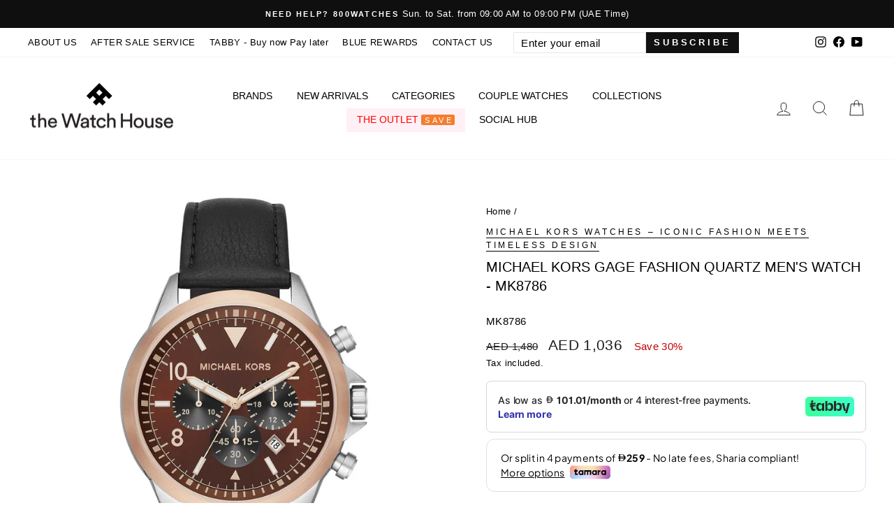

--- FILE ---
content_type: text/plain; charset=utf-8
request_url: https://checkout.tabby.ai/widgets/api/web
body_size: -57
content:
{"experiments":{"entity_id":"b9bc5ed7-9d1c-4c4d-b42f-9a90b6b29d00"}}